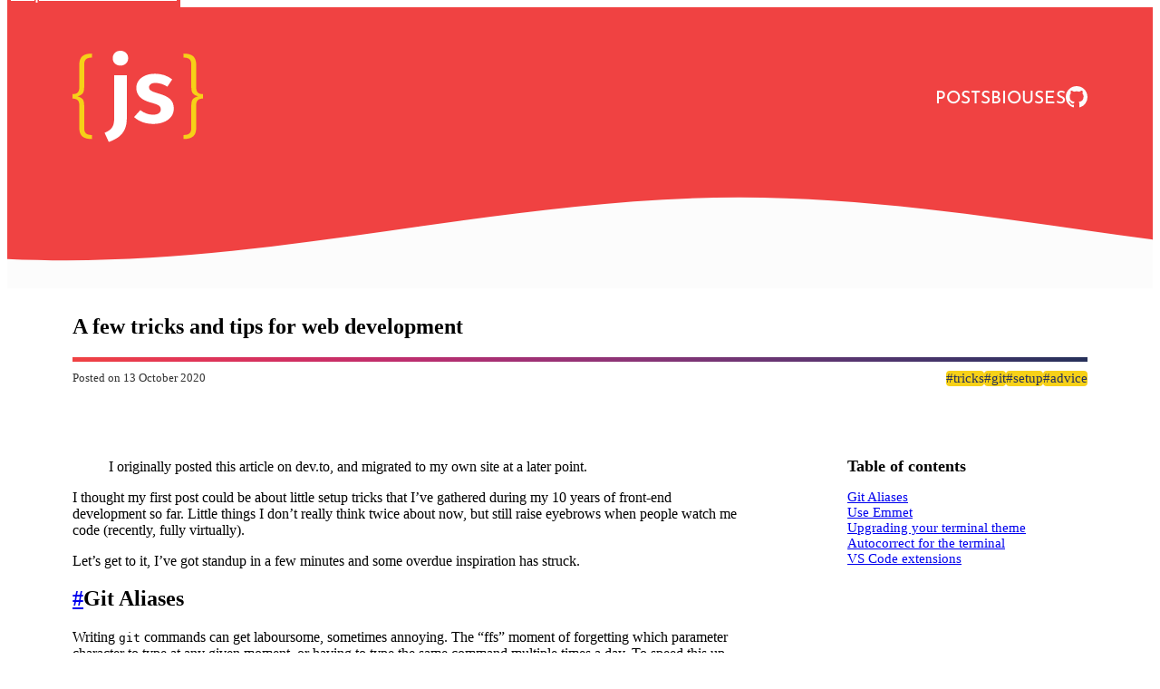

--- FILE ---
content_type: text/html; charset=utf-8
request_url: https://josephshambrook.dev/posts/2020/a-few-tricks-and-tips-for-web-development/
body_size: 8514
content:
<!DOCTYPE html><html lang="en"><head><meta charset="utf-8"><meta name="viewport" content="width=device-width, initial-scale=1, viewport-fit=cover"><link rel="canonical" href="https://www.josephshambrook.dev/posts/2020/a-few-tricks-and-tips-for-web-development/"><link rel="apple-touch-icon" sizes="180x180" href="/apple-touch-icon.png"><link rel="icon" type="image/png" sizes="32x32" href="/favicon-32x32.png"><link rel="icon" type="image/png" sizes="16x16" href="/favicon-16x16.png"><link rel="icon" type="image/x-icon" href="/favicon.ico"><link rel="manifest" href="/site.webmanifest"><link rel="mask-icon" href="/safari-pinned-tab.svg" color="#f04444"><meta name="theme-color" content="transparent"><title>A few tricks and tips for web development - Joseph Shambrook</title><meta name="title" content="A few tricks and tips for web development - Joseph Shambrook"><meta name="description" content="Little things I have gathered up in 10 years of web development, and tends to raise interest when others spot them."><meta name="color-scheme" content="dark light"><meta property="og:type" content="website"><meta property="og:url" content="https://josephshambrook.dev"><meta property="og:title" content="A few tricks and tips for web development - Joseph Shambrook"><meta property="og:description" content="Little things I have gathered up in 10 years of web development, and tends to raise interest when others spot them."><meta property="og:image" content="https://astro.build/social.png?v=1"><meta property="twitter:card" content="summary_large_image"><meta property="twitter:url" content="https://josephshambrook.dev"><meta property="twitter:title" content="A few tricks and tips for web development - Joseph Shambrook"><meta property="twitter:description" content="Little things I have gathered up in 10 years of web development, and tends to raise interest when others spot them."><meta property="twitter:image" content="https://astro.build/social.png?v=1"><link rel="preconnect" href="https://fonts.bunny.net"><link href="https://fonts.bunny.net/css?family=jetbrains-mono:400|josefin-sans:500,500i,700,700i|josefin-slab:500,500i,600,600i,700,700i" rel="stylesheet"><link rel="stylesheet" href="https://cdn.jsdelivr.net/npm/prism-themes@1.9.0/themes/prism-lucario.css"><meta name="astro-view-transitions-enabled" content="true"><meta name="astro-view-transitions-fallback" content="animate"><link rel="stylesheet" href="/_astro/_slug_.2cbe1d61.css" />
<style>.hero-image[data-astro-cid-zcwx364o]{width:100vw;-o-object-fit:cover;object-fit:cover;-o-object-position:center;object-position:center;margin-block-start:2rem;margin-block-end:4rem;max-width:1280px}@media (min-width: 992px){.hero-image[data-astro-cid-zcwx364o]{height:260px;margin-block-start:0;margin-block-end:2rem}}.content[data-astro-cid-zcwx364o]{--js-heading-margin-block-start: 4rem}.content[data-astro-cid-zcwx364o] p:first-of-type{margin-block-start:0}.content[data-astro-cid-zcwx364o] hr{margin-block-end:3rem;margin-block-start:3rem}.content[data-astro-cid-zcwx364o] img{display:block;max-width:100%}.content[data-astro-cid-zcwx364o] :is(h1,h2,h3,h4,h5,h6)>a[aria-hidden]{margin-inline-end:5px}@media (min-width: 992px){nav[data-astro-cid-xvrfupwn]{max-height:calc(100vh - 4rem);overflow-y:auto;position:sticky;top:2rem}}.title[data-astro-cid-xvrfupwn]{font-size:var(--js-text-body-size)}ul[data-astro-cid-xvrfupwn]{font-size:var(--js-text-small);list-style-type:none;padding-inline-start:0}li[data-astro-cid-xvrfupwn]{margin-block-end:0}.header[data-astro-cid-bvzihdzo]{margin-block-end:2rem}@media (min-width: 992px){.header[data-astro-cid-bvzihdzo]{margin-block-end:4rem}}.title[data-astro-cid-bvzihdzo]{margin-block-start:0}
.tag[data-astro-cid-blwjyjpt]{background-color:var(--js-color-yellow);border-radius:4px;color:var(--js-color-dark-blue);font-size:var(--js-text-small);list-style-type:none;padding-inline:.6rem}.metadata-row[data-astro-cid-w5rua66a]{border-block-start:5px solid;border-image-slice:1;border-image-source:var(--js-component-metadata-gradient);justify-content:space-between;display:flex;flex-wrap:wrap;margin-block-start:.5rem;padding-block-start:.6rem}.publish-date[data-astro-cid-w5rua66a]{color:var(--js-theme-text-muted);margin:0;margin-inline-end:1rem}.tags[data-astro-cid-w5rua66a]{display:flex;flex-wrap:wrap;gap:.5rem;margin:0;padding:0}
</style><script type="module" src="/_astro/hoisted.3b26846a.js"></script></head><body class="body"><header class="header" data-astro-cid-3ef6ksr2><a class="skip-link" href="#main" target="_self" data-astro-cid-3ef6ksr2>Skip to main content</a><div class="wrapper container" data-astro-cid-3ef6ksr2><a class="logo-link" href="/" data-astro-cid-3ef6ksr2><svg fill="none" height="101" viewBox="0 0 144 101" width="144" xmlns="http://www.w3.org/2000/svg" xmlns:xlink="http://www.w3.org/1999/xlink" data-astro-cid-3ef6ksr2><clipPath id="a"><path d="m0 0h144v100.696h-144z"></path></clipPath><g clip-path="url(#a)"><path d="m59.9602 73.8983c0 5.257-.8053 9.5759-2.4161 12.9566-1.6107 3.3807-3.8321 6.1066-6.6464 8.1775-2.8232 2.0709-6.434 3.956-10.8414 5.6636l-4.6286-10.1506c2.5577-1.1859 4.5667-2.3453 6.0093-3.4958 1.4425-1.1505 2.5576-2.6904 3.3541-4.6286.7877-1.9382 1.186-4.487 1.186-7.6376v-47.8879h13.992v46.994zm-.9381-71.57957c1.6107 1.53991 2.4161 3.49579 2.4161 5.85876 0 2.36301-.8054 4.31881-2.4161 5.85881-1.6107 1.5487-3.6639 2.3187-6.1597 2.3187-2.4957 0-4.5312-.77-6.1065-2.3187-1.5754-1.54-2.363-3.4958-2.363-5.85881 0-2.36297.7876-4.31885 2.363-5.85876 1.5753-1.539921 3.6108-2.31873 6.1065-2.31873 2.4958 0 4.549.769959 6.1597 2.31873z" fill="#fff"></path><path d="m110.016 31.6303-5.319 7.9828c-4.399-2.7612-8.7353-4.1418-13.0099-4.1418-2.301 0-4.071.4248-5.3189 1.2832-1.2478.8585-1.8762 2.009-1.8762 3.4516 0 1.0531.2744 1.9381.8408 2.6638.5575.7257 1.6107 1.4161 3.1506 2.071s3.8587 1.4425 6.9473 2.3629c5.5133 1.5134 9.6203 3.5312 12.3193 6.0624 2.691 2.5311 4.036 5.9915 4.036 10.3988 0 3.4781-1 6.5049-3 9.0625-2.009 2.5577-4.718 4.5136-8.134 5.8588-3.4158 1.3452-7.2214 2.0178-11.4252 2.0178s-8.4076-.6726-12.0184-2.0178c-3.6109-1.3452-6.6995-3.2037-9.2572-5.5667l6.8942-7.6819c4.3985 3.4161 9.0625 5.1242 13.992 5.1242 2.6285 0 4.7083-.5044 6.257-1.5311 1.5399-1.0177 2.3188-2.416 2.3188-4.1861 0-1.3806-.2921-2.4603-.8851-3.2479-.5929-.7877-1.6726-1.5311-3.2479-2.2126-1.5754-.6814-4.0357-1.4956-7.3899-2.416-5.2569-1.4426-9.151-3.4958-11.6733-6.1597-2.5311-2.6639-3.7966-5.965-3.7966-9.9033 0-2.9559.8496-5.6198 2.5576-7.9828 1.7081-2.3629 4.1242-4.2215 7.2394-5.5667s6.7526-2.0178 10.8856-2.0178c7.3545 0 13.665 2.1063 18.922 6.3013z" fill="#fff"></path><g fill="#f6d117"><path d="m133.115 6.00049c2.266 1.93817 3.398 5.07111 3.398 9.40761v25.1255c0 2.6285.611 4.4958 1.824 5.6109 1.212 1.1152 3.106 1.6727 5.664 1.6727v4.9295c-2.558 0-4.452.5576-5.664 1.6727-1.213 1.1151-1.824 2.9559-1.824 5.5136v25.1254c0 4.3366-1.132 7.4695-3.398 9.4077s-5.797 2.9028-10.594 2.9028v-4.4339c3.089 0 5.284-.6106 6.603-1.8231 1.309-1.2125 1.973-3.1683 1.973-5.8588v-24.9307c0-3.2834.575-5.6021 1.726-6.9473s3.071-2.3807 5.761-3.1064c-2.628-.7257-4.531-1.77-5.717-3.1506-1.186-1.3807-1.77-3.6817-1.77-6.8943v-25.0104c0-2.6904-.655-4.6463-1.973-5.85872-1.319-1.21247-3.514-1.82312-6.603-1.82312v-4.4339c4.797 0 8.328.97351 10.594 2.90283z"></path><path d="m21.4792 7.53156c-3.0887 0-5.2835.61065-6.6022 1.82312-1.3186 1.21242-1.9736 3.16832-1.9736 5.85872v25.0281c0 3.2215-.5929 5.5136-1.77 6.8943-1.17704 1.3806-3.08866 2.4337-5.71714 3.1506 2.69043.7257 4.61094 1.7612 5.76144 3.1064s1.7257 3.6639 1.7257 6.9473v24.9307c0 2.6905.655 4.6464 1.9736 5.8588 1.3098 1.2125 3.5135 1.8231 6.6022 1.8231v4.4339c-4.8587 0-8.4076-.9735-10.6378-2.9028-2.23025-1.9382-3.35421-5.0711-3.35421-9.4077v-25.1254c0-2.5577-.61066-4.3985-1.82313-5.5136-1.22131-1.1151-3.10638-1.6727-5.66406-1.6727v-4.9295c2.55768 0 4.4516-.5575 5.66406-1.6726 1.21247-1.1152 1.82313-2.9914 1.82313-5.611v-25.1432c0-4.3365 1.11511-7.46944 3.35421-9.40761 2.2302-1.93817 5.7791-2.90283 10.6378-2.90283z"></path></g></g></svg><span class="sr-only" data-astro-cid-3ef6ksr2>Homepage</span></a><nav class="nav" aria-label="desktop" data-astro-cid-3ef6ksr2><div class="links-wrap" data-astro-cid-3ef6ksr2><a href="/posts" data-astro-cid-3ef6ksr2>Posts</a><a href="/bio" data-astro-cid-3ef6ksr2>Bio</a><a href="/uses" data-astro-cid-3ef6ksr2>Uses</a><a href="https://github.com/josephshambrook" data-astro-cid-3ef6ksr2><svg xmlns="http://www.w3.org/2000/svg" width="32" height="32" fill="currentColor" class="bi bi-github" viewBox="0 0 16 16" data-astro-cid-3ef6ksr2>
  <path d="M8 0C3.58 0 0 3.58 0 8c0 3.54 2.29 6.53 5.47 7.59.4.07.55-.17.55-.38 0-.19-.01-.82-.01-1.49-2.01.37-2.53-.49-2.69-.94-.09-.23-.48-.94-.82-1.13-.28-.15-.68-.52-.01-.53.63-.01 1.08.58 1.23.82.72 1.21 1.87.87 2.33.66.07-.52.28-.87.51-1.07-1.78-.2-3.64-.89-3.64-3.95 0-.87.31-1.59.82-2.15-.08-.2-.36-1.02.08-2.12 0 0 .67-.21 2.2.82.64-.18 1.32-.27 2-.27.68 0 1.36.09 2 .27 1.53-1.04 2.2-.82 2.2-.82.44 1.1.16 1.92.08 2.12.51.56.82 1.27.82 2.15 0 3.07-1.87 3.75-3.65 3.95.29.25.54.73.54 1.48 0 1.07-.01 1.93-.01 2.2 0 .21.15.46.55.38A8.012 8.012 0 0 0 16 8c0-4.42-3.58-8-8-8z"></path>
</svg><span class="sr-only" data-astro-cid-3ef6ksr2>GitHub</span></a></div></nav></div><div data-astro-cid-3ef6ksr2><svg class="waves" xmlns="http://www.w3.org/2000/svg" xmlns:xlink="http://www.w3.org/1999/xlink" viewBox="0 24 150 28" preserveAspectRatio="none" shape-rendering="auto" data-astro-cid-3ef6ksr2><defs data-astro-cid-3ef6ksr2><path id="gentle-wave" d="M-160 44c30 0 58-18 88-18s 58 18 88 18 58-18 88-18 58 18 88 18 v44h-352z" data-astro-cid-3ef6ksr2></path></defs><g class="layers" data-astro-cid-3ef6ksr2><use xlink:href="#gentle-wave" x="48" y="0" fill="rgba(255,255,255,1" data-astro-cid-3ef6ksr2></use></g></svg></div></header><article data-astro-cid-bvzihdzo><header class="container header" data-astro-cid-bvzihdzo><h1 class="title" data-astro-cid-bvzihdzo>A few tricks and tips for web development</h1><div class="metadata-row" data-astro-cid-w5rua66a><small class="publish-date" data-astro-cid-w5rua66a>
Posted on 13 October 2020</small><ul class="tags" data-astro-cid-w5rua66a><li class="tag" data-astro-cid-blwjyjpt>#tricks</li><li class="tag" data-astro-cid-blwjyjpt>#git</li><li class="tag" data-astro-cid-blwjyjpt>#setup</li><li class="tag" data-astro-cid-blwjyjpt>#advice</li></ul></div></header><div class="container grid-12" data-astro-cid-bvzihdzo><aside class="aside" data-astro-cid-bvzihdzo><nav data-astro-cid-xvrfupwn><h2 class="title" data-astro-cid-xvrfupwn>Table of contents</h2><ul data-astro-cid-xvrfupwn><li data-astro-cid-xvrfupwn><a href="#git-aliases" data-astro-cid-xvrfupwn>Git Aliases</a></li><li data-astro-cid-xvrfupwn><a href="#use-emmet" data-astro-cid-xvrfupwn>Use Emmet</a></li><li data-astro-cid-xvrfupwn><a href="#upgrading-your-terminal-theme" data-astro-cid-xvrfupwn>Upgrading your terminal theme</a></li><li data-astro-cid-xvrfupwn><a href="#autocorrect-for-the-terminal" data-astro-cid-xvrfupwn>Autocorrect for the terminal</a></li><li data-astro-cid-xvrfupwn><a href="#vs-code-extensions" data-astro-cid-xvrfupwn>VS Code extensions</a></li></ul></nav></aside><main class="main" id="main" data-astro-cid-bvzihdzo><article class="content" data-astro-cid-zcwx364o><blockquote>
<p>I originally posted this article on dev.to, and migrated to my own site at a later point.</p>
</blockquote>
<p>I thought my first post could be about little setup tricks that I’ve gathered during my 10 years of front-end development so far. Little things I don’t really think twice about now, but still raise eyebrows when people watch me code (recently, fully virtually).</p>
<p>Let’s get to it, I’ve got standup in a few minutes and some overdue inspiration has struck.</p>
<h2 id="git-aliases"><a aria-hidden="true" tabindex="-1" href="#git-aliases"><span>#</span></a>Git Aliases</h2>
<p>Writing <code>git</code> commands can get laboursome, sometimes annoying. The “ffs” moment of forgetting which parameter character to type at any given moment, or having to type the same command multiple times a day. To speed this up, I’ve added some Git aliases to allow me to type this same commands with much smaller keyboard footprint. I keep my current list as a <a href="https://gist.github.com/josephshambrook/dfe089d34f7222e75ca5cf68c95bb423">Gist on GitHub</a> so I can grab them for any new computer I set up (which is surprisingly often as a contractor).</p>
<p>These are the ones I tend to use on an almost daily basis.</p>
<ul>
<li><code>git a</code> = <code>git add --all</code></li>
<li><code>git cm "[commit message]"</code> = <code>git commit -m "[commit message]"</code></li>
<li><code>git co [branch name]</code> = <code>git checkout [branch name]</code></li>
<li><code>git cob [new branch name]</code> = <code>git checkout -b [new branch name]</code></li>
<li><code>git ps</code> = <code>git push</code></li>
<li><code>git s</code> = <code>git status</code></li>
</ul>
<p>My full list also contains some to help with rebasing, which I’m usually doing as opposed to bog standard merges. This list is pretty basic, and may not <strong>seem</strong> like that add much value, but I find them helpful.</p>
<p>To use these aliases or set up your own, here’s a step by step:</p>
<ol>
<li>Open <code>~/.gitconfig</code> on your machine.
<ul>
<li>I’d recommend using Vim, as it will also auto-create the file if it doesn’t exist already. Type <code>vi ~/.gitconfig</code> in your command line to use it. Do be aware of <a href="https://stackoverflow.com/questions/11828270/how-do-i-exit-the-vim-editor">how to save and exit</a> if you never (or rarely) use it.</li>
</ul>
</li>
<li>Add a new line at the bottom, and type <code>[alias]</code></li>
<li>On individual new lines, type the commands you want to use in the format of <code>shortcut = command</code>. For example, <code>a = add --all</code>.</li>
<li>Save the file, and restart your terminal.</li>
</ol>
<h2 id="use-emmet"><a aria-hidden="true" tabindex="-1" href="#use-emmet"><span>#</span></a>Use Emmet</h2>
<p>It’s fine if you haven’t heard of it, but you might have used it.</p>
<p>Emmet is a little tool that comes pre-installed in code editors like VS Code, and allows you to write short dynamic CSS snippets that expand to full-length HTML or JSX. For example:</p>
<pre class="astro-code github-dark" style="background-color:#24292e;color:#e1e4e8; overflow-x: auto;" tabindex="0"><code><span class="line"><span style="color:#85E89D">div</span><span style="color:#B392F0">.a-class#an-id</span></span></code></pre>
<p>Hit shift after writing the above in a HTML file or within JSX, and that expands to:</p>
<pre class="astro-code github-dark" style="background-color:#24292e;color:#e1e4e8; overflow-x: auto;" tabindex="0"><code><span class="line"><span style="color:#E1E4E8">&#x3C;</span><span style="color:#85E89D">div</span><span style="color:#B392F0"> class</span><span style="color:#E1E4E8">=</span><span style="color:#9ECBFF">"a-class"</span><span style="color:#B392F0"> id</span><span style="color:#E1E4E8">=</span><span style="color:#9ECBFF">"an-id"</span><span style="color:#E1E4E8">>&#x3C;/</span><span style="color:#85E89D">div</span><span style="color:#E1E4E8">></span></span></code></pre>
<p>That’s a relatively basic example, but the real trick here is how powerful Emmet is, and how much it can speed up writing prototypes of code, particularly when it comes to repetition. It also contains shorthands for writing CSS properties.</p>
<p>I created a little <a href="https://emmet-playground.now.sh/">Emmet playground</a> web app, which gives some examples of what’s possible and lets you try out your own Emmet shorthands. I’ve used them a lot over the last few years, and I think they’re worth investing a little practice to save some time in the future.</p>
<h2 id="upgrading-your-terminal-theme"><a aria-hidden="true" tabindex="-1" href="#upgrading-your-terminal-theme"><span>#</span></a>Upgrading your terminal theme</h2>
<p>The bog standard Terminal on Mac (or Powershell/cmd on Windows) does the job, but leaves some desire for things like themes and plugins. Upgrading your terminal means you gain these things but also get to have a little fun.</p>
<p>I’m not going to go too in-depth about setup instructions and all that, because any instructions I write may become outdated within seconds of me posting them. Instead I’ll show off my setup a little, list the tools I use to achieve that, and link to an article I found helpful recently for setting up.</p>
<p>First off, my current setup looks like this:</p>
<p><img src="/assets/images/gfjnawrq20v3kljfezdu.png" alt="&#x22;A screenshot of my Terminal, displaying a status bar telling me useful info like what version of Git I&#x27;m using&#x22;"></p>
<p>That status bar updates everytime I execute something, and shows my current Git branch and status, plus what version my project has in its <code>package.json</code>, plus what Node version I’m using. It also shows what version of Docker I’m using if my project contains a <code>Dockerfile</code>.</p>
<p>I’m currently using <a href="https://www.iterm2.com/">Hyper</a> as my command line application of choice, but I’ve been a long-term user of <a href="https://www.iterm2.com/">iTerm2</a> as well. I then use the <a href="https://github.com/ohmyzsh/ohmyzsh">ohmyzsh framework</a> (which runs on <a href="https://www.zsh.org/">zsh</a>) to make things work fancy with plugins, and a theme called <a href="https://github.com/denysdovhan/spaceship-prompt">Spaceship</a> to make things look very fancy (and get those little status things in the screenshot above).</p>
<p>Whether you want to copy my setup or use something different, I’d recommend looking at <a href="https://medium.com/@caulfieldOwen/youre-missing-out-on-a-better-mac-terminal-experience-d73647abf6d7">this article by Owen Caulfield</a>, which goes into detail about what each of those things are and how to install them.</p>
<h2 id="autocorrect-for-the-terminal"><a aria-hidden="true" tabindex="-1" href="#autocorrect-for-the-terminal"><span>#</span></a>Autocorrect for the terminal</h2>
<p>I love this command line extension wonderfully named <a href="https://github.com/nvbn/thefuck">thefuck</a>. It looks back at your previous command and spots if you made a typo, figures out what you meant to type, and executes it for you. It enables you to have this wonderful experience and a good laugh:</p>
<p><img src="/assets/images/hj8ktwyh2czqb7004kpp.png" alt="&#x22;A screenshot of a Terminal window. The first command contains a typo for git status, so the terminal returns an error. The second command is fuck, which correctly detected I meant to write git status, and runs it&#x22;"></p>
<h2 id="vs-code-extensions"><a aria-hidden="true" tabindex="-1" href="#vs-code-extensions"><span>#</span></a>VS Code extensions</h2>
<p>Like many other developers, I switched over to <a href="https://code.visualstudio.com/">VS Code</a> a couple of years ago, and haven’t batted an eyelid at other editors since. Unlike <a href="https://visualstudio.microsoft.com/">it’s bloated cousin</a>, VS Code provides a great dev experience, especially for front-end developers, along with some cool debugging tools. However, the main attraction for me is the community developing plugins for it, and there’s some real value in browsing the Marketplace and finding some extensions to upgrade your day-to-day coding frenetics.</p>
<p>Here’s a list of my favourite extensions at the moment that I either actually use, or at least find helpful, on a near-daily basis:</p>
<ul>
<li><a href="https://marketplace.visualstudio.com/items?itemName=CoenraadS.bracket-pair-colorizer-2">Bracket Pair Colorizer 2</a> - Meaty name for an extension that adds colors to your braces or brackets, to make them more easily scannable.</li>
<li><a href="https://marketplace.visualstudio.com/items?itemName=usernamehw.errorlens">Error Lens</a> - Tells you at a glance what’s wrong, if anything, with your code. Works well with any linters you may use, such as ESLint.</li>
<li><a href="https://marketplace.visualstudio.com/items?itemName=GitHub.github-vscode-theme">GitHub Theme</a> - My favourite theme. Clean and simple.</li>
<li><a href="https://marketplace.visualstudio.com/items?itemName=eamodio.gitlens">GitLens</a> - Although occasionally overbearing, this is quite a powerful extension for going through Git history and commits line-by-line.</li>
<li><a href="https://marketplace.visualstudio.com/items?itemName=burkeholland.simple-react-snippets">Simple React Snippets</a> - Have been helpful for me to quickly add some React boilerplate code.</li>
<li><a href="https://marketplace.visualstudio.com/items?itemName=vscode-icons-team.vscode-icons">vscode-icons</a> - Some essential and nice icons for nearly every file type imaginable.</li>
</ul>
<hr>
<p>I hope this is helpful or at least inspriational for other developers out there. A little tip if you want to see more of this - there’s a few collections of devs and other professions collating what they use on their own websites, on “uses” pages. Here’s a few of those collections:</p>
<ul>
<li><a href="https://uses.tech/">uses.tech</a></li>
<li><a href="https://github.com/wesbos/awesome-uses">awesome-uses (GitHub)</a></li>
<li><a href="https://usesthis.com/">uses this</a></li>
</ul></article></main></div></article><footer class="footer svelte-1gpgq6w"><div class="container grid-auto"><section class="section-intro svelte-1gpgq6w" data-svelte-h="svelte-xetj3v"><a href="/"><img src="/assets/logos/svg/logo-on-dark.svg" class="logo svelte-1gpgq6w" alt="Joseph Shambrook logo"></a> <p class="intro svelte-1gpgq6w">A front-end developer, living in Edinburgh, UK.</p></section> <section class="section"><h2 class="section-heading svelte-1gpgq6w">Menu</h2> <ul class="section-list svelte-1gpgq6w"><li><a href="/" class="section-link svelte-1gpgq6w">Home</a> </li><li><a href="/posts" class="section-link svelte-1gpgq6w">Posts</a> </li><li><a href="/bio" class="section-link svelte-1gpgq6w">Bio</a> </li></ul> </section><section class="section"><h2 class="section-heading svelte-1gpgq6w">Useful Links</h2> <ul class="section-list svelte-1gpgq6w"><li><a href="https://github.com/josephshambrook" class="section-link svelte-1gpgq6w" target="_blank" rel="noopener noreferrer">GitHub</a> </li><li><a href="https://www.linkedin.com/in/josephshambrook/" class="section-link svelte-1gpgq6w" target="_blank" rel="noopener noreferrer">LinkedIn</a> </li><li><a href="https://codepen.io/josephshambrook/" class="section-link svelte-1gpgq6w" target="_blank" rel="noopener noreferrer">CodePen</a> </li></ul> </section></div> </footer><!-- Cloudflare Web Analytics --><script defer src="https://static.cloudflareinsights.com/beacon.min.js" data-cf-beacon="{&quot;token&quot;: &quot;5c132c87d4664c6fa0aa7d3045b6d371&quot;}"></script><!-- End Cloudflare Web Analytics --><!-- Cloudflare Pages Analytics --><script defer src='https://static.cloudflareinsights.com/beacon.min.js' data-cf-beacon='{"token": "5c132c87d4664c6fa0aa7d3045b6d371"}'></script><!-- Cloudflare Pages Analytics --><script defer src="https://static.cloudflareinsights.com/beacon.min.js/vcd15cbe7772f49c399c6a5babf22c1241717689176015" integrity="sha512-ZpsOmlRQV6y907TI0dKBHq9Md29nnaEIPlkf84rnaERnq6zvWvPUqr2ft8M1aS28oN72PdrCzSjY4U6VaAw1EQ==" data-cf-beacon='{"version":"2024.11.0","token":"f342bb1ee5ed4b739b18721459ba8851","r":1,"server_timing":{"name":{"cfCacheStatus":true,"cfEdge":true,"cfExtPri":true,"cfL4":true,"cfOrigin":true,"cfSpeedBrain":true},"location_startswith":null}}' crossorigin="anonymous"></script>
</body></html>

--- FILE ---
content_type: text/css; charset=utf-8
request_url: https://cdn.jsdelivr.net/npm/prism-themes@1.9.0/themes/prism-lucario.css
body_size: 426
content:
/**
 * Lucario Theme originally by Raphael Amorim [@raphamorim]
 * https://github.com/raphamorim/lucario
 *
 * Ported for PrismJS by Christopher Kapic [@christopher-kapic]
 */

code[class*="language-"],
pre[class*="language-"] {
	color: #f8f8f2;
	background: none;
	text-shadow: 0 1px rgba(0, 0, 0, 0.3);
	font-family: Monaco, Consolas, 'Andale Mono', 'Ubuntu Mono', monospace;
	text-align: left;
	white-space: pre;
	word-spacing: normal;
	word-break: normal;
	word-wrap: normal;
	line-height: 1.5;
	-moz-tab-size: 4;
	-o-tab-size: 4;
	tab-size: 4;
	-webkit-hyphens: none;
	-moz-hyphens: none;
	-ms-hyphens: none;
	hyphens: none;
}

/* Code blocks */
pre[class*="language-"] {
	padding: 1em;
	margin: .5em 0;
	overflow: auto;
	border-radius: 0.3em;
}

:not(pre) > code[class*="language-"],
pre[class*="language-"] {
	background: #263E52;
}

/* Inline code */
:not(pre) > code[class*="language-"] {
	padding: .1em;
	border-radius: .3em;
	white-space: normal;
}

.token.comment,
.token.prolog,
.token.doctype,
.token.cdata {
	color: #5c98cd;
}

.token.punctuation {
	color: #f8f8f2;
}

.namespace {
	opacity: .7;
}

.token.property,
.token.tag,
.token.constant,
.token.symbol,
.token.deleted {
	color: #F05E5D;
}

.token.boolean,
.token.number {
	color: #BC94F9;
}

.token.selector,
.token.attr-name,
.token.string,
.token.char,
.token.builtin,
.token.inserted {
	color: #FCFCD6;
}

.token.operator,
.token.entity,
.token.url,
.language-css .token.string,
.style .token.string,
.token.variable {
	color: #f8f8f2;
}

.token.atrule,
.token.attr-value,
.token.function,
.token.class-name {
	color: #66D8EF;
}

.token.keyword {
	color: #6EB26E;
}

.token.regex,
.token.important {
	color: #F05E5D;
}

.token.important,
.token.bold {
	font-weight: bold;
}

.token.italic {
	font-style: italic;
}

.token.entity {
	cursor: help;
}


--- FILE ---
content_type: text/css; charset=utf-8
request_url: https://josephshambrook.dev/_astro/_slug_.2cbe1d61.css
body_size: 3869
content:
.sr-only[data-astro-cid-3ef6ksr2]{height:1px;overflow:hidden;position:absolute;width:1px}.skip-link[data-astro-cid-3ef6ksr2]{background:var(--js-component-header);color:#fff;padding:4px;position:absolute;transform:translateY(-100%);z-index:10}@media (prefers-reduced-motion: no-preference){.skip-link[data-astro-cid-3ef6ksr2]{transition:transform .2s}}.skip-link[data-astro-cid-3ef6ksr2]:focus{transform:translateY(0)}.header[data-astro-cid-3ef6ksr2]{--header-text-color: var(--js-color-white);background-color:var(--js-component-header);font-family:var(--js-font-heading);font-size:1.2rem;line-height:1;margin-block-end:2rem;position:relative;z-index:50}.waves[data-astro-cid-3ef6ksr2]{height:40px;margin-bottom:-8px;min-height:40px;position:relative;width:100%}@media (min-width: 992px){.waves[data-astro-cid-3ef6ksr2]{height:15vh;min-height:100px;max-height:150px}}.waves[data-astro-cid-3ef6ksr2] .layers[data-astro-cid-3ef6ksr2]>use[data-astro-cid-3ef6ksr2]{fill:var(--js-theme-bg)}@media (prefers-reduced-motion: no-preference){.waves[data-astro-cid-3ef6ksr2] .layers[data-astro-cid-3ef6ksr2]>use[data-astro-cid-3ef6ksr2]{animation:move-forever 50s cubic-bezier(.55,.5,.45,.5) infinite;animation-delay:-8s}}.is-transparent[data-astro-cid-3ef6ksr2]{background:transparent}.is-transparent[data-astro-cid-3ef6ksr2]:after{all:initial}.wrapper[data-astro-cid-3ef6ksr2]{display:flex;flex-direction:column;justify-content:space-between;padding-block-end:1rem;padding-block-start:1rem;position:relative;width:100%}@media (min-width: 768px){.wrapper[data-astro-cid-3ef6ksr2]{flex-flow:row nowrap;justify-content:space-between;padding-block-end:3rem;padding-block-start:3rem}}.nav[data-astro-cid-3ef6ksr2]{align-items:center;display:flex;justify-content:space-between;margin-block-start:1rem}@media (min-width: 768px){.nav[data-astro-cid-3ef6ksr2]{margin-block-start:0}}.logo-link[data-astro-cid-3ef6ksr2]{flex:1;flex-basis:100%;text-align:center}@media (min-width: 768px){.logo-link[data-astro-cid-3ef6ksr2]{flex:none;flex-basis:auto}}.logo-img[data-astro-cid-3ef6ksr2]{height:auto;max-width:6rem}.links-wrap[data-astro-cid-3ef6ksr2]{align-items:center;display:flex;flex:1;flex-wrap:wrap;gap:1rem;justify-content:space-evenly}@media (min-width: 768px){.links-wrap[data-astro-cid-3ef6ksr2]{align-items:center;flex-direction:row;gap:2rem;justify-content:flex-end;margin-block-start:0;padding-inline-start:1.25rem}}.links-wrap[data-astro-cid-3ef6ksr2]>a[data-astro-cid-3ef6ksr2]{color:var(--header-text-color);font-weight:500;text-decoration:none;text-transform:uppercase}.links-wrap[data-astro-cid-3ef6ksr2]>a[data-astro-cid-3ef6ksr2]:hover{text-decoration:underline}.links-wrap[data-astro-cid-3ef6ksr2]>a[data-astro-cid-3ef6ksr2].active{color:var(--js-color-yellow)}.links-wrap[data-astro-cid-3ef6ksr2]>a[data-astro-cid-3ef6ksr2] svg[data-astro-cid-3ef6ksr2]{width:1.5rem}.navbar-toggler[data-astro-cid-3ef6ksr2]{padding:1rem;font-size:1rem;line-height:1;color:var(--js-color-white);background-color:transparent;border:1px solid transparent;border-radius:.25rem}.navbar-toggler[data-astro-cid-3ef6ksr2]:hover{text-decoration:none}.navbar-toggler[data-astro-cid-3ef6ksr2]:focus{text-decoration:none;outline:0}.navbar-toggler-icon[data-astro-cid-3ef6ksr2]{display:inline-block;width:1.5em;height:1.5em;vertical-align:middle;background-image:url("data:image/svg+xml,<svg xmlns='http://www.w3.org/2000/svg' viewBox='0 0 30 30'><path stroke='#fff' stroke-linecap='round' stroke-miterlimit='10' stroke-width='2' d='M4 7h22M4 15h22M4 23h22'/></svg>");background-repeat:no-repeat;background-position:center;background-size:100%}@keyframes move-forever{0%{transform:translate3d(-90px,0,0)}to{transform:translate3d(85px,0,0)}}.footer.svelte-1gpgq6w{background-color:var(--js-color-dark-blue);color:var(--js-color-white);font-family:var(--js-font-heading);margin-block-start:2rem;padding-block-end:5rem;padding-block-start:2.58rem}.logo.svelte-1gpgq6w{max-width:4rem;width:100%}.intro.svelte-1gpgq6w{font-size:var(--js-text-small)}.section-intro.svelte-1gpgq6w{grid-column:1 / -1}@media (min-width: 1200px){.section-intro.svelte-1gpgq6w{grid-column:initial}}.section-heading.svelte-1gpgq6w{color:var(--js-color-yellow);font-size:var(--js-heading-6);margin-block-end:1.3rem;margin-block-start:0;text-transform:uppercase}.section-list.svelte-1gpgq6w{list-style-type:none;padding-inline-start:0}.section-link.svelte-1gpgq6w{color:var(--js-color-white);font-size:var(--js-text-small);font-weight:400;text-decoration:none}.astro-route-announcer{position:absolute;left:0;top:0;clip:rect(0 0 0 0);-webkit-clip-path:inset(50%);clip-path:inset(50%);overflow:hidden;white-space:nowrap;width:1px;height:1px}@layer reset,base,layout,components,utils;@layer reset{/*! normalize.css v8.0.1 | MIT License | github.com/necolas/normalize.css */html{line-height:1.15;-webkit-text-size-adjust:100%}body{margin:0}main{display:block}h1{font-size:2em;margin:.67em 0}hr{box-sizing:content-box;height:0;overflow:visible}pre{font-family:monospace,monospace;font-size:1em}a{background-color:transparent}abbr[title]{border-bottom:none;text-decoration:underline;-webkit-text-decoration:underline dotted;text-decoration:underline dotted}b,strong{font-weight:bolder}code,kbd,samp{font-family:monospace,monospace;font-size:1em}small{font-size:80%}sub,sup{font-size:75%;line-height:0;position:relative;vertical-align:baseline}sub{bottom:-.25em}sup{top:-.5em}img{border-style:none}button,input,optgroup,select,textarea{font-family:inherit;font-size:100%;line-height:1.15;margin:0}button,input{overflow:visible}button,select{text-transform:none}button,[type=button],[type=reset],[type=submit]{-webkit-appearance:button}button::-moz-focus-inner,[type=button]::-moz-focus-inner,[type=reset]::-moz-focus-inner,[type=submit]::-moz-focus-inner{border-style:none;padding:0}button:-moz-focusring,[type=button]:-moz-focusring,[type=reset]:-moz-focusring,[type=submit]:-moz-focusring{outline:1px dotted ButtonText}fieldset{padding:.35em .75em .625em}legend{box-sizing:border-box;color:inherit;display:table;max-width:100%;padding:0;white-space:normal}progress{vertical-align:baseline}textarea{overflow:auto}[type=checkbox],[type=radio]{box-sizing:border-box;padding:0}[type=number]::-webkit-inner-spin-button,[type=number]::-webkit-outer-spin-button{height:auto}[type=search]{-webkit-appearance:textfield;outline-offset:-2px}[type=search]::-webkit-search-decoration{-webkit-appearance:none}::-webkit-file-upload-button{-webkit-appearance:button;font:inherit}details{display:block}summary{display:list-item}template{display:none}[hidden]{display:none}}:root{--js-base-red: 0 85%;--js-palette-red-10: hsl(var(--js-base-red) 12%);--js-palette-red-20: hsl(var(--js-base-red) 24%);--js-palette-red-30: hsl(var(--js-base-red) 36%);--js-palette-red-40: hsl(var(--js-base-red) 48%);--js-palette-red-50: hsl(var(--js-base-red) 60%);--js-palette-red-60: hsl(var(--js-base-red) 67%);--js-palette-red-70: hsl(var(--js-base-red) 74%);--js-palette-red-80: hsl(var(--js-base-red) 80%);--js-palette-red-90: hsl(var(--js-base-red) 87%);--js-palette-red-100: hsl(var(--js-base-red) 94%);--js-base-orange: 30 80%;--js-palette-orange-10: hsl(var(--js-base-orange) 11%);--js-palette-orange-20: hsl(var(--js-base-orange) 22%);--js-palette-orange-30: hsl(var(--js-base-orange) 34%);--js-palette-orange-40: hsl(var(--js-base-orange) 45%);--js-palette-orange-50: hsl(var(--js-base-orange) 56%);--js-palette-orange-60: hsl(var(--js-base-orange) 63%);--js-palette-orange-70: hsl(var(--js-base-orange) 70%);--js-palette-orange-80: hsl(var(--js-base-orange) 78%);--js-palette-orange-90: hsl(var(--js-base-orange) 85%);--js-palette-orange-100: hsl(var(--js-base-orange) 92%);--js-base-yellow: 50 93%;--js-palette-yellow-10: hsl(var(--js-base-yellow) 11%);--js-palette-yellow-20: hsl(var(--js-base-yellow) 21%);--js-palette-yellow-30: hsl(var(--js-base-yellow) 31%);--js-palette-yellow-40: hsl(var(--js-base-yellow) 42%);--js-palette-yellow-50: hsl(var(--js-base-yellow) 53%);--js-palette-yellow-60: hsl(var(--js-base-yellow) 61%);--js-palette-yellow-70: hsl(var(--js-base-yellow) 68%);--js-palette-yellow-80: hsl(var(--js-base-yellow) 76%);--js-palette-yellow-90: hsl(var(--js-base-yellow) 84%);--js-palette-yellow-100: hsl(var(--js-base-yellow) 91%);--js-base-dark-blue: 229 40%;--js-palette-dark-blue-10: hsl(var(--js-base-dark-blue) 5%);--js-palette-dark-blue-20: hsl(var(--js-base-dark-blue) 10%);--js-palette-dark-blue-30: hsl(var(--js-base-dark-blue) 15%);--js-palette-dark-blue-40: hsl(var(--js-base-dark-blue) 20%);--js-palette-dark-blue-50: hsl(var(--js-base-dark-blue) 25%);--js-palette-dark-blue-60: hsl(var(--js-base-dark-blue) 37%);--js-palette-dark-blue-70: hsl(var(--js-base-dark-blue) 49%);--js-palette-dark-blue-80: hsl(var(--js-base-dark-blue) 62%);--js-palette-dark-blue-90: hsl(var(--js-base-dark-blue) 74%);--js-palette-dark-blue-100: hsl(var(--js-base-dark-blue) 87%);--js-base-grey: 0 0%;--js-palette-grey-10: hsl(var(--js-base-grey) 10%);--js-palette-grey-20: hsl(var(--js-base-grey) 20%);--js-palette-grey-30: hsl(var(--js-base-grey) 30%);--js-palette-grey-40: hsl(var(--js-base-grey) 40%);--js-palette-grey-50: hsl(var(--js-base-grey) 50%);--js-palette-grey-60: hsl(var(--js-base-grey) 60%);--js-palette-grey-70: hsl(var(--js-base-grey) 70%);--js-palette-grey-80: hsl(var(--js-base-grey) 80%);--js-palette-grey-90: hsl(var(--js-base-grey) 90%);--js-color-black: hsl(0deg 0% 3%);--js-color-white: hsl(0deg 0% 99%);--js-color-red: var(--js-palette-red-50);--js-color-orange: var(--js-palette-orange-50);--js-color-yellow: var(--js-palette-yellow-50);--js-color-dark-blue: var(--js-palette-dark-blue-50);--js-gradient-red-blue-y: linear-gradient( to top, hsl(0deg 85% 60%) 0%, hsl(349deg 75% 55%) 11%, hsl(341deg 63% 50%) 22%, hsl(333deg 61% 46%) 33%, hsl(324deg 54% 41%) 44%, hsl(313deg 45% 37%) 56%, hsl(294deg 37% 33%) 67%, hsl(272deg 35% 32%) 78%, hsl(250deg 33% 30%) 89%, hsl(229deg 40% 25%) 100% );--js-gradient-red-blue-x: linear-gradient( to right, hsl(0deg 85% 60%) 0%, hsl(349deg 75% 55%) 11%, hsl(341deg 63% 50%) 22%, hsl(333deg 61% 46%) 33%, hsl(324deg 54% 41%) 44%, hsl(313deg 45% 37%) 56%, hsl(294deg 37% 33%) 67%, hsl(272deg 35% 32%) 78%, hsl(250deg 33% 30%) 89%, hsl(229deg 40% 25%) 100% );--js-gradient-blue-dark-blue-y: linear-gradient( to top, hsl(258deg 100% 50%) 0%, hsl(255deg 93% 47%) 11%, hsl(251deg 87% 44%) 22%, hsl(248deg 80% 42%) 33%, hsl(245deg 74% 39%) 44%, hsl(241deg 66% 36%) 56%, hsl(238deg 60% 33%) 67%, hsl(235deg 54% 30%) 78%, hsl(232deg 46% 28%) 89%, hsl(228deg 40% 25%) 100% );--js-gradient-blue-dark-blue-x: linear-gradient( to right, hsl(258deg 100% 50%) 0%, hsl(255deg 93% 47%) 11%, hsl(251deg 87% 44%) 22%, hsl(248deg 80% 42%) 33%, hsl(245deg 74% 39%) 44%, hsl(241deg 66% 36%) 56%, hsl(238deg 60% 33%) 67%, hsl(235deg 54% 30%) 78%, hsl(232deg 46% 28%) 89%, hsl(228deg 40% 25%) 100% );--js-gradient-yellow-white-x: linear-gradient( to right, hsl(50deg 90% 53%) 0%, hsl(50deg 90% 58%) 11%, hsl(50deg 90% 64%) 22%, hsl(50deg 90% 69%) 33%, hsl(50deg 90% 74%) 44%, hsl(50deg 91% 79%) 56%, hsl(50deg 90% 84%) 67%, hsl(50deg 89% 89%) 78%, hsl(50deg 92% 95%) 89%, hsl(0deg 0% 100%) 100% );--js-base-size: 20px;--js-container-max-width: 1120px;--js-gutter: 1rem;--js-grid-gap: 1.25rem;--js-text-small: clamp(.89rem, .12vw + .86rem, .94rem);--js-text-body-size: clamp(1rem, .25vw + .94rem, 1.11rem);--js-heading-6: clamp(1.13rem, .42vw + 1.03rem, 1.31rem);--js-heading-5: clamp(1.27rem, .63vw + 1.12rem, 1.55rem);--js-heading-4: clamp(1.42rem, .9vw + 1.22rem, 1.83rem);--js-heading-3: clamp(1.6rem, 1.24vw + 1.33rem, 2.15rem);--js-heading-2: clamp(1.8rem, 1.66vw + 1.43rem, 2.54rem);--js-heading-1: clamp(2.03rem, 2.19vw + 1.54rem, 3rem);--js-heading-hero: clamp(2.03rem, 2.5vw + 2rem, 4rem);--js-heading-line-height: 1.3;--js-heading-margin-block-end: 1rem;--js-heading-margin-block-start: 0;--js-heading-weight: 500;--js-font-fallback: -apple-system, blinkmacsystemfont, segoe ui, helvetica, arial, sans-serif, apple color emoji, segoe ui emoji;--js-font-body: "Josefin Slab", var(--js-font-fallback);--js-font-heading: "Josefin Sans", var(--js-font-fallback);--js-font-code: "JetBrains Mono", "IBM Plex Mono", consolas, "Andale Mono WT", "Andale Mono", "Lucida Console", "Lucida Sans Typewriter", "DejaVu Sans Mono", "Bitstream Vera Sans Mono", "Liberation Mono", "Nimbus Mono L", monaco, "Courier New", courier, monospace;color-scheme:light;--js-theme-divider: var(--js-palette-grey-60);--js-theme-text: var(--js-color-black);--js-theme-bg: var(--js-color-white);--js-theme-code-text: var(--js-palette-grey-90);--js-theme-code-bg: var(--js-palette-grey-90);--js-theme-link: var(--js-palette-red-50);--js-theme-heading: var(--js-color-dark-blue);--js-theme-text-muted: var(--js-palette-grey-20);--js-theme-scrollbar-track: var(--js-color-bg);--js-theme-scrollbar-track-border: var(--js-palette-grey-70);--js-theme-scrollbar-thumb: var(--js-color-red);--js-component-header: var(--js-color-red);--js-component-hero: var(--js-gradient-red-blue-y);--js-component-metadata-gradient: var(--js-gradient-red-blue-x);--js-component-heading-gradient: var(--js-gradient-red-blue-x);--js-component-infobox-border: var(--js-color-black);--js-component-infobox-shadow: var(--js-color-orange)}@media (prefers-color-scheme: dark){:root{color-scheme:dark;--js-theme-divider: var(--js-palette-grey-90);--js-theme-text: var(--js-color-white);--js-theme-text-muted: var(--js-palette-grey-80);--js-theme-bg: var(--js-palette-dark-blue-20);--js-theme-code-text: var(--js-palette-grey-90);--js-theme-code-bg: var(--js-palette-grey-20);--js-theme-link: var(--js-color-yellow);--js-theme-heading: var(--js-palette-dark-blue-100);--js-theme-scrollbar-track-border: var(--js-palette-grey-40);--js-theme-scrollbar-thumb: var(--js-color-yellow);--js-component-header: var(--js-color-dark-blue);--js-component-hero: var(--js-gradient-blue-dark-blue-y);--js-component-metadata-gradient: var(--js-gradient-blue-dark-blue-x);--js-component-heading-gradient: var(--js-gradient-yellow-white-x);--js-component-infobox-border: var(--js-color-white);--js-component-infobox-shadow: var(--js-color-yellow)}}@layer base{*{box-sizing:border-box}html{font-size:130%}body{background-color:var(--js-theme-bg);color:var(--js-theme-text);font-family:var(--js-font-body);font-weight:600;font-size:var(--js-text-body-size);line-height:2;-webkit-font-smoothing:antialiased;-moz-osx-font-smoothing:grayscale}::-moz-selection{color:var(--js-color-black);background-color:var(--js-color-yellow)}::selection{color:var(--js-color-black);background-color:var(--js-color-yellow)}p{margin-block-start:0;margin-block-end:1rem}h1,h2,h3,h4,h5,h6{color:var(--js-theme-heading);font-family:var(--js-font-heading);font-weight:500;line-height:var(--js-heading-line-height);margin-block-end:var(--js-heading-margin-block-end);margin-block-start:var(--js-heading-margin-block-start);text-transform:uppercase}h1,.h1{font-size:var(--js-heading-1)}h2,.h2{font-size:var(--js-heading-2)}h3,.h3{font-size:var(--js-heading-3)}h4,.h4{font-size:var(--js-heading-4)}h5,.h5{font-size:var(--js-heading-5)}h6,.h6{font-size:var(--js-heading-6)}small,.text-small{font-size:var(--js-text-small)}code{background-color:var(--js-theme-code-bg);border-radius:5px;font-family:var(--js-font-code);font-feature-settings:"liga" on,"calt" on;font-weight:400;font-size:calc(var(--js-text-body-size) - 20%);max-width:100%;padding:.1rem .25rem;text-rendering:optimizelegibility}pre{border-radius:5px;padding-block-end:1rem;padding-block-start:1rem;max-width:100%}pre>code{background-color:transparent}.text-em{font-style:italic}a{color:var(--js-theme-link);font-weight:700;text-decoration:none}a:hover{text-decoration:underline;text-decoration-thickness:5px;text-underline-offset:8px}a :where(h1,h2,h3,h4,h5,h6){color:var(--js-theme-link)}blockquote{border-left:4px solid var(--js-theme-divider);padding:0 0 0 1rem;margin:0 0 1rem}li{margin-bottom:.5rem}img{height:auto;max-width:100%}}.body{display:flex;flex-direction:column;min-height:100vh}.container{flex:1;margin-inline-start:auto;margin-inline-end:auto;max-width:var(--js-container-max-width);padding-inline-start:calc(env(safe-area-inset-right) + var(--js-gutter));padding-inline-end:calc(env(safe-area-inset-right) + var(--js-gutter));width:100%}.grid-12{display:grid;gap:var(--js-grid-gap);grid-auto-flow:dense;grid-template-columns:repeat(12,[col-start] 1fr)}.grid-8{display:grid;gap:var(--js-grid-gap);grid-auto-flow:dense;grid-template-columns:repeat(8,[col-start] 1fr)}.grid-3{display:grid;gap:var(--js-grid-gap);grid-auto-flow:dense;grid-template-columns:repeat(3,[col-start] 1fr)}.grid-auto{display:grid;gap:var(--js-grid-gap);grid-auto-flow:dense;grid-template-columns:repeat(auto-fit,minmax(250px,1fr))}.grid-span-cols-3{grid-column:span 3}.grid-span-cols-12{grid-column:span 12}.main{grid-column:col-start 1 / span 12}@media (min-width: 992px){.main{grid-column:col-start 1 / span 8}}.aside{grid-column:col-start 1 / span 12}@media (min-width: 992px){.aside{grid-column:col-start 10 / span 3}}@layer utils{.stack{display:flex;flex-direction:column;justify-content:flex-start}.stack>*{margin-block:0}.stack>*+*{margin-block-start:var(--js-space, 1.5rem)}}


--- FILE ---
content_type: application/javascript
request_url: https://josephshambrook.dev/_astro/hoisted.3b26846a.js
body_size: 2924
content:
const C=t=>history.state&&history.replaceState({...history.state,...t},""),E=!!document.startViewTransition,b=()=>!!document.querySelector('[name="astro-view-transitions-enabled"]'),H=t=>location.pathname===t.pathname&&location.search===t.search,M=t=>document.dispatchEvent(new Event(t)),$=()=>M("astro:page-load"),D=()=>{let t=document.createElement("div");t.setAttribute("aria-live","assertive"),t.setAttribute("aria-atomic","true"),t.className="astro-route-announcer",document.body.append(t),setTimeout(()=>{let e=document.title||document.querySelector("h1")?.textContent||location.pathname;t.textContent=e},60)},h="data-astro-transition-persist";let A,p=0;history.state?(p=history.state.index,scrollTo({left:history.state.scrollX,top:history.state.scrollY})):b()&&history.replaceState({index:p,scrollX,scrollY,intraPage:!1},"");const N=(t,e)=>{let n=!1,r=!1;return(...o)=>{if(n){r=!0;return}t(...o),n=!0,setTimeout(()=>{r&&(r=!1,t(...o)),n=!1},e)}};async function V(t,e){try{const n=await fetch(t,e),r=n.headers.get("content-type")?.replace(/;.*$/,"");return r!=="text/html"&&r!=="application/xhtml+xml"?null:{html:await n.text(),redirected:n.redirected?n.url:void 0,mediaType:r}}catch{return null}}function q(){const t=document.querySelector('[name="astro-view-transitions-fallback"]');return t?t.getAttribute("content"):"animate"}function W(){let t=Promise.resolve();for(const e of Array.from(document.scripts)){if(e.dataset.astroExec==="")continue;const n=document.createElement("script");n.innerHTML=e.innerHTML;for(const r of e.attributes){if(r.name==="src"){const o=new Promise(a=>{n.onload=a});t=t.then(()=>o)}n.setAttribute(r.name,r.value)}n.dataset.astroExec="",e.replaceWith(n)}return t}function K(t){const e=t.effect;return!e||!(e instanceof KeyframeEffect)||!e.target?!1:window.getComputedStyle(e.target,e.pseudoElement).animationIterationCount==="infinite"}const F=(t,e,n)=>{const r=!H(t);let o=!1;t.href!==location.href&&(e?history.replaceState({...history.state},"",t.href):(history.replaceState({...history.state,intraPage:n},""),history.pushState({index:++p,scrollX:0,scrollY:0},"",t.href)),r&&(scrollTo({left:0,top:0,behavior:"instant"}),o=!0)),t.hash?location.href=t.href:o||scrollTo({left:0,top:0,behavior:"instant"})};function B(t){const e=[];for(const n of t.querySelectorAll("head link[rel=stylesheet]"))if(!document.querySelector(`[${h}="${n.getAttribute(h)}"], link[rel=stylesheet][href="${n.getAttribute("href")}"]`)){const r=document.createElement("link");r.setAttribute("rel","preload"),r.setAttribute("as","style"),r.setAttribute("href",n.getAttribute("href")),e.push(new Promise(o=>{["load","error"].forEach(a=>r.addEventListener(a,o)),document.head.append(r)}))}return e}async function k(t,e,n,r,o){const a=s=>{const f=s.getAttribute(h),u=f&&t.head.querySelector(`[${h}="${f}"]`);if(u)return u;if(s.matches("link[rel=stylesheet]")){const d=s.getAttribute("href");return t.head.querySelector(`link[rel=stylesheet][href="${d}"]`)}return null},m=()=>{const s=document.activeElement;if(s?.closest(`[${h}]`)){if(s instanceof HTMLInputElement||s instanceof HTMLTextAreaElement){const f=s.selectionStart,u=s.selectionEnd;return{activeElement:s,start:f,end:u}}return{activeElement:s}}else return{activeElement:null}},l=({activeElement:s,start:f,end:u})=>{s&&(s.focus(),(s instanceof HTMLInputElement||s instanceof HTMLTextAreaElement)&&(s.selectionStart=f,s.selectionEnd=u))},y=()=>{const s=document.documentElement,f=[...s.attributes].filter(({name:i})=>(s.removeAttribute(i),i.startsWith("data-astro-")));[...t.documentElement.attributes,...f].forEach(({name:i,value:c})=>s.setAttribute(i,c));for(const i of document.scripts)for(const c of t.scripts)if(!i.src&&i.textContent===c.textContent||i.src&&i.type===c.type&&i.src===c.src){c.dataset.astroExec="";break}for(const i of Array.from(document.head.children)){const c=a(i);c?c.remove():i.remove()}document.head.append(...t.head.children);const u=document.body,d=m();document.body.replaceWith(t.body);for(const i of u.querySelectorAll(`[${h}]`)){const c=i.getAttribute(h),S=document.querySelector(`[${h}="${c}"]`);S&&S.replaceWith(i)}l(d),r?scrollTo(r.scrollX,r.scrollY):F(e,n.history==="replace",!1),M("astro:after-swap")},g=B(t);if(g.length&&await Promise.all(g),o==="animate"){const s=document.getAnimations();document.documentElement.dataset.astroTransitionFallback="old";const f=document.getAnimations().filter(d=>!s.includes(d)&&!K(d));await Promise.all(f.map(d=>d.finished)),y(),document.documentElement.dataset.astroTransitionFallback="new"}else y()}async function I(t,e,n,r){let o;const a=e.href,m={};n.formData&&(m.method="POST",m.body=n.formData);const l=await V(a,m);if(l===null){location.href=a;return}l.redirected&&(e=new URL(l.redirected)),A??=new DOMParser;const y=A.parseFromString(l.html,l.mediaType);if(y.querySelectorAll("noscript").forEach(g=>g.remove()),!y.querySelector('[name="astro-view-transitions-enabled"]')&&!n.formData){location.href=a;return}r||history.replaceState({...history.state,scrollX,scrollY},""),document.documentElement.dataset.astroTransition=t,E?o=document.startViewTransition(()=>k(y,e,n,r)).finished:o=k(y,e,n,r,q());try{await o}finally{await W(),$(),D()}}function L(t,e){if(!b()){location.href=t;return}const n=new URL(t,location.href);location.origin===n.origin&&H(n)?F(n,e?.history==="replace",!0):I("forward",n,e??{})}function _(t){if(!b()&&t.state){history.scrollRestoration&&(history.scrollRestoration="manual"),location.reload();return}if(t.state===null){history.scrollRestoration&&(history.scrollRestoration="auto");return}history.scrollRestoration&&(history.scrollRestoration="manual");const e=history.state;if(e.intraPage)scrollTo(e.scrollX,e.scrollY);else{const n=e.index,r=n>p?"forward":"back";p=n,I(r,new URL(location.href),{},e)}}const x=()=>{C({scrollX,scrollY})};{(E||q()!=="none")&&(addEventListener("popstate",_),addEventListener("load",$),"onscrollend"in window?addEventListener("scrollend",x):addEventListener("scroll",N(x,350),{passive:!0}));for(const t of document.scripts)t.dataset.astroExec=""}const O=new Set,v=new WeakSet;let U,X,P=!1;function j(t){P||(P=!0,U??=t?.prefetchAll??!1,X??=t?.defaultStrategy??"hover",z(),G(),J())}function z(){for(const t of["touchstart","mousedown"])document.body.addEventListener(t,e=>{w(e.target,"tap")&&T(e.target.href,{with:"fetch"})},{passive:!0})}function G(){let t;document.body.addEventListener("focusin",r=>{w(r.target,"hover")&&e(r)},{passive:!0}),document.body.addEventListener("focusout",n,{passive:!0}),Y(()=>{for(const r of document.getElementsByTagName("a"))v.has(r)||w(r,"hover")&&(v.add(r),r.addEventListener("mouseenter",e,{passive:!0}),r.addEventListener("mouseleave",n,{passive:!0}))});function e(r){const o=r.target.href;t&&clearTimeout(t),t=setTimeout(()=>{T(o,{with:"fetch"})},80)}function n(){t&&(clearTimeout(t),t=0)}}function J(){let t;Y(()=>{for(const e of document.getElementsByTagName("a"))v.has(e)||w(e,"viewport")&&(v.add(e),t??=Q(),t.observe(e))})}function Q(){const t=new WeakMap;return new IntersectionObserver((e,n)=>{for(const r of e){const o=r.target,a=t.get(o);r.isIntersecting?(a&&clearTimeout(a),t.set(o,setTimeout(()=>{n.unobserve(o),t.delete(o),T(o.href,{with:"link"})},300))):a&&(clearTimeout(a),t.delete(o))}})}function T(t,e){if(!Z(t))return;if(O.add(t),(e?.with??"link")==="link"){const r=document.createElement("link");r.rel="prefetch",r.setAttribute("href",t),document.head.append(r)}else fetch(t).catch(r=>{console.log(`[astro] Failed to prefetch ${t}`),console.error(r)})}function Z(t){if(!navigator.onLine)return!1;if("connection"in navigator){const e=navigator.connection;if(e.saveData||/(2|3)g/.test(e.effectiveType))return!1}try{const e=new URL(t,location.href);return location.origin===e.origin&&location.pathname!==e.pathname&&!O.has(t)}catch{}return!1}function w(t,e){if(t?.tagName!=="A")return!1;const n=t.dataset.astroPrefetch;return n==="false"?!1:n==null&&U||n===""?e===X:n===e}function Y(t){t();let e=!1;document.addEventListener("astro:page-load",()=>{if(!e){e=!0;return}t()})}function tt(){const t=document.querySelector('[name="astro-view-transitions-fallback"]');return t?t.getAttribute("content"):"animate"}function R(t){return t.dataset.astroReload!==void 0}(E||tt()!=="none")&&(document.addEventListener("click",t=>{let e=t.target;e instanceof Element&&e.tagName!=="A"&&(e=e.closest("a")),!(!e||!(e instanceof HTMLAnchorElement)||R(e)||e.hasAttribute("download")||!e.href||e.target&&e.target!=="_self"||e.origin!==location.origin||t.button!==0||t.metaKey||t.ctrlKey||t.altKey||t.shiftKey||t.defaultPrevented)&&(t.preventDefault(),L(e.href,{history:e.dataset.astroHistory==="replace"?"replace":"auto"}))}),document.querySelector('[name="astro-view-transitions-forms"]')&&document.addEventListener("submit",t=>{let e=t.target;if(e.tagName!=="FORM"||R(e))return;const n=e,r=new FormData(n);let o=n.action;const a={};if(n.method==="get"){const m=new URLSearchParams(r),l=new URL(o);l.search=m.toString(),o=l.toString()}else a.formData=r;t.preventDefault(),L(o,a)}),j({prefetchAll:!0}));


--- FILE ---
content_type: image/svg+xml
request_url: https://josephshambrook.dev/assets/logos/svg/logo-on-dark.svg
body_size: 1042
content:
<svg fill="none" height="101" viewBox="0 0 144 101" width="144" xmlns="http://www.w3.org/2000/svg" xmlns:xlink="http://www.w3.org/1999/xlink"><clipPath id="a"><path d="m0 0h144v100.696h-144z"/></clipPath><g clip-path="url(#a)"><path d="m59.9602 73.8983c0 5.257-.8053 9.5759-2.4161 12.9566-1.6107 3.3807-3.8321 6.1066-6.6464 8.1775-2.8232 2.0709-6.434 3.956-10.8414 5.6636l-4.6286-10.1506c2.5577-1.1859 4.5667-2.3453 6.0093-3.4958 1.4425-1.1505 2.5576-2.6904 3.3541-4.6286.7877-1.9382 1.186-4.487 1.186-7.6376v-47.8879h13.992v46.994zm-.9381-71.57957c1.6107 1.53991 2.4161 3.49579 2.4161 5.85876 0 2.36301-.8054 4.31881-2.4161 5.85881-1.6107 1.5487-3.6639 2.3187-6.1597 2.3187-2.4957 0-4.5312-.77-6.1065-2.3187-1.5754-1.54-2.363-3.4958-2.363-5.85881 0-2.36297.7876-4.31885 2.363-5.85876 1.5753-1.539921 3.6108-2.31873 6.1065-2.31873 2.4958 0 4.549.769959 6.1597 2.31873z" fill="#fff"/><path d="m110.016 31.6303-5.319 7.9828c-4.399-2.7612-8.7353-4.1418-13.0099-4.1418-2.301 0-4.071.4248-5.3189 1.2832-1.2478.8585-1.8762 2.009-1.8762 3.4516 0 1.0531.2744 1.9381.8408 2.6638.5575.7257 1.6107 1.4161 3.1506 2.071s3.8587 1.4425 6.9473 2.3629c5.5133 1.5134 9.6203 3.5312 12.3193 6.0624 2.691 2.5311 4.036 5.9915 4.036 10.3988 0 3.4781-1 6.5049-3 9.0625-2.009 2.5577-4.718 4.5136-8.134 5.8588-3.4158 1.3452-7.2214 2.0178-11.4252 2.0178s-8.4076-.6726-12.0184-2.0178c-3.6109-1.3452-6.6995-3.2037-9.2572-5.5667l6.8942-7.6819c4.3985 3.4161 9.0625 5.1242 13.992 5.1242 2.6285 0 4.7083-.5044 6.257-1.5311 1.5399-1.0177 2.3188-2.416 2.3188-4.1861 0-1.3806-.2921-2.4603-.8851-3.2479-.5929-.7877-1.6726-1.5311-3.2479-2.2126-1.5754-.6814-4.0357-1.4956-7.3899-2.416-5.2569-1.4426-9.151-3.4958-11.6733-6.1597-2.5311-2.6639-3.7966-5.965-3.7966-9.9033 0-2.9559.8496-5.6198 2.5576-7.9828 1.7081-2.3629 4.1242-4.2215 7.2394-5.5667s6.7526-2.0178 10.8856-2.0178c7.3545 0 13.665 2.1063 18.922 6.3013z" fill="#fff"/><g fill="#f6d117"><path d="m133.115 6.00049c2.266 1.93817 3.398 5.07111 3.398 9.40761v25.1255c0 2.6285.611 4.4958 1.824 5.6109 1.212 1.1152 3.106 1.6727 5.664 1.6727v4.9295c-2.558 0-4.452.5576-5.664 1.6727-1.213 1.1151-1.824 2.9559-1.824 5.5136v25.1254c0 4.3366-1.132 7.4695-3.398 9.4077s-5.797 2.9028-10.594 2.9028v-4.4339c3.089 0 5.284-.6106 6.603-1.8231 1.309-1.2125 1.973-3.1683 1.973-5.8588v-24.9307c0-3.2834.575-5.6021 1.726-6.9473s3.071-2.3807 5.761-3.1064c-2.628-.7257-4.531-1.77-5.717-3.1506-1.186-1.3807-1.77-3.6817-1.77-6.8943v-25.0104c0-2.6904-.655-4.6463-1.973-5.85872-1.319-1.21247-3.514-1.82312-6.603-1.82312v-4.4339c4.797 0 8.328.97351 10.594 2.90283z"/><path d="m21.4792 7.53156c-3.0887 0-5.2835.61065-6.6022 1.82312-1.3186 1.21242-1.9736 3.16832-1.9736 5.85872v25.0281c0 3.2215-.5929 5.5136-1.77 6.8943-1.17704 1.3806-3.08866 2.4337-5.71714 3.1506 2.69043.7257 4.61094 1.7612 5.76144 3.1064s1.7257 3.6639 1.7257 6.9473v24.9307c0 2.6905.655 4.6464 1.9736 5.8588 1.3098 1.2125 3.5135 1.8231 6.6022 1.8231v4.4339c-4.8587 0-8.4076-.9735-10.6378-2.9028-2.23025-1.9382-3.35421-5.0711-3.35421-9.4077v-25.1254c0-2.5577-.61066-4.3985-1.82313-5.5136-1.22131-1.1151-3.10638-1.6727-5.66406-1.6727v-4.9295c2.55768 0 4.4516-.5575 5.66406-1.6726 1.21247-1.1152 1.82313-2.9914 1.82313-5.611v-25.1432c0-4.3365 1.11511-7.46944 3.35421-9.40761 2.2302-1.93817 5.7791-2.90283 10.6378-2.90283z"/></g></g></svg>